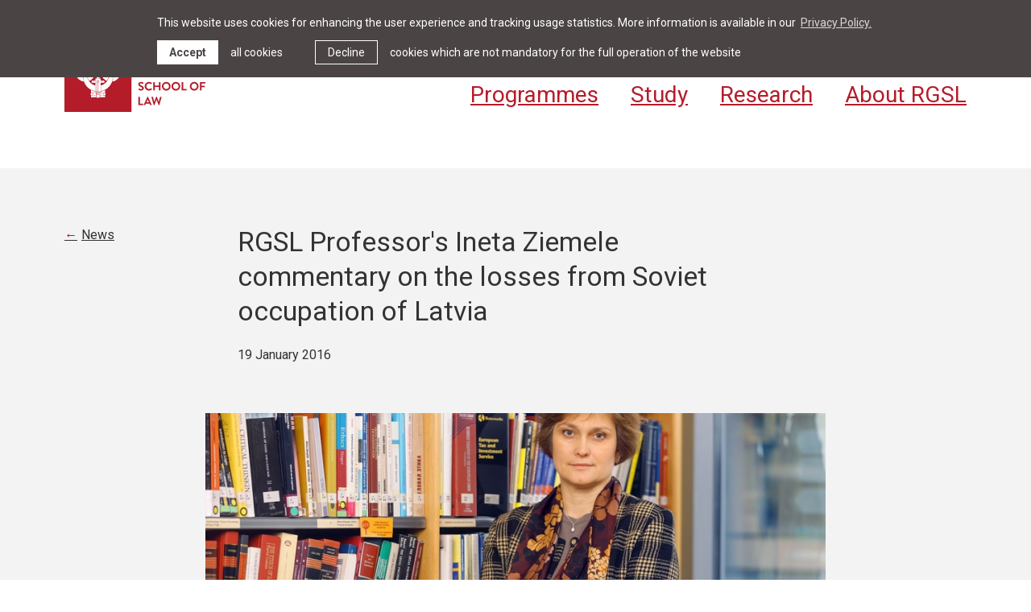

--- FILE ---
content_type: text/html; charset=UTF-8
request_url: https://www.rgsl.edu.lv/news-and-events/news/enrgsl-professors-ineta-ziemele-commentary-on-the-losses-from-soviet-occupation-of-latvialvrja-profesores-inetas-ziemeles-komentars-par-latvijas-okupacijas-sekam-un-nodaritajiem-zaudejumiem
body_size: 4885
content:
<!DOCTYPE html> 
<html lang="en">
<head>
	<meta charset="UTF-8"> 
	<meta http-equiv="X-UA-Compatible" content="IE=edge">
	<meta name="viewport" content="width=device-width, initial-scale=1">
	
	<meta name="SKYPE_TOOLBAR" content="SKYPE_TOOLBAR_PARSER_COMPATIBLE" />
	
	<meta name="keywords" content="" />
	<meta name="description" content="Masters programmes in international and European law. Bachelor programmes in law, diplomacy, business." />
	<meta name="author" content="RGSL">
	<meta name="facebook-domain-verification" content="cwlgmatbpzsuydijl1bchul14klta8" />

	<title>RGSL Professor's Ineta Ziemele commentary on the losses from Soviet occupation of Latvia — Riga Graduate School of Law</title>
	<link rel="alternate" hreflang="lv" href="/lv" />
	<link rel="alternate" hreflang="en" href="/en" />
	<link rel="canonical" href="/en" />
	
	<meta property="og:title" content="RGSL Professor's Ineta Ziemele commentary on the losses from Soviet occupation of Latvia"/>
	<meta property="og:url" content="https://www.rgsl.edu.lv/news-and-events/news/enrgsl-professors-ineta-ziemele-commentary-on-the-losses-from-soviet-occupation-of-latvialvrja-profesores-inetas-ziemeles-komentars-par-latvijas-okupacijas-sekam-un-nodaritajiem-zaudejumiem"/>
	<meta property="og:site_name" content="Riga Graduate School of Law"/>
	<meta property="og:image" content="https://www.rgsl.edu.lv/uploads/news/878/09bcf11579a1ff19950ae167c5628c4a.jpg"/>
	<meta property="og:image:width" content="770"/>
	<meta property="og:image:height" content="390"/>
	<meta name="twitter:card" content="summary_large_image" />
	<meta name="twitter:title" content="RGSL Professor's Ineta Ziemele commentary on the losses from Soviet occupation of Latvia"/>
	<meta name="twitter:site" content="@RGSL_LV" />
	<meta name="twitter:creator" content="@RGSL_LV" />
	<meta name="twitter:image" content="https://www.rgsl.edu.lv/uploads/news/878/09bcf11579a1ff19950ae167c5628c4a.jpg" />
	<meta name="twitter:card" content="summary" />
	<meta name="twitter:url" content="https://www.rgsl.edu.lv/news-and-events/news/enrgsl-professors-ineta-ziemele-commentary-on-the-losses-from-soviet-occupation-of-latvialvrja-profesores-inetas-ziemeles-komentars-par-latvijas-okupacijas-sekam-un-nodaritajiem-zaudejumiem"/>
	<meta name="twitter:title" content="RGSL Professor's Ineta Ziemele commentary on the losses from Soviet occupation of Latvia"/>
	<meta name="twitter:image" content="https://www.rgsl.edu.lv/uploads/news/878/09bcf11579a1ff19950ae167c5628c4a.jpg" />

	
	<link rel="stylesheet" href="/assets/css/main.min.css?v=1.0.31">
	<link rel="stylesheet" href="/assets/css/cookies.css?v=1.0.1">

	<!--[if lt IE 9]>
	<script src="/bower_components/html5shiv/dist/html5shiv.min.js"></script>
	<![endif]-->

	<link rel="apple-touch-icon" sizes="180x180" href="/favicons/apple-touch-icon.png">
	<link rel="icon" type="image/png" sizes="32x32" href="/favicons/favicon-32x32.png">
	<link rel="icon" type="image/png" sizes="16x16" href="/favicons/favicon-16x16.png">
	<link rel="manifest" href="/favicons/site.webmanifest">
	<link rel="mask-icon" href="/favicons/safari-pinned-tab.svg" color="#b51c2a">
	<link rel="shortcut icon" href="/favicons/favicon.ico">
	<meta name="msapplication-TileColor" content="#b51c2a">
	<meta name="msapplication-config" content="/favicons/browserconfig.xml">
	<meta name="theme-color" content="#b51c2a">

	<script>
		var sys_lang = 'en';
		var cookieconsent_href = '/privacy-policy';
	</script>

	<script>
		window.dataLayer = window.dataLayer || [];
        function gtag(){dataLayer.push(arguments);}
        gtag('consent', 'default', {
			'ad_storage': 'denied',
            'ad_user_data': 'denied',
            'ad_personalization': 'denied',
            'analytics_storage': 'denied'
        });
	</script>

	<script src="/bower_components/jquery/dist/jquery.min.js"></script>
	
	
	

	<!-- Google Tag Manager -->
	<script type="text">(function(w,d,s,l,i){w[l]=w[l]||[];w[l].push({'gtm.start':
	new Date().getTime(),event:'gtm.js'});var f=d.getElementsByTagName(s)[0],
	j=d.createElement(s),dl=l!='dataLayer'?'&l='+l:'';j.async=true;j.src=
	'https://www.googletagmanager.com/gtm.js?id='+i+dl;f.parentNode.insertBefore(j,f);
	})(window,document,'script','dataLayer','GTM-5NWGC24');</script>
	<!-- End Google Tag Manager -->

	


	

	<script type="text">
		(function(i,s,o,g,r,a,m){i['GoogleAnalyticsObject']=r;i[r]=i[r]||function(){
		(i[r].q=i[r].q||[]).push(arguments)},i[r].l=1*new Date();a=s.createElement(o),
		m=s.getElementsByTagName(o)[0];a.async=1;a.src=g;m.parentNode.insertBefore(a,m)
		})(window,document,'script','//www.google-analytics.com/analytics.js','ga');
		ga('create', 'UA-5019178-1', 'auto');
		ga('set', 'anonymizeIp', true);
		ga('send', 'pageview');
	</script>
	
	<script src="/js/dictionary/"></script>
	<script src="/assets/scripts/init.js?v=1.0.11"></script>

	<link rel="stylesheet" href="//cdnjs.cloudflare.com/ajax/libs/cookieconsent2/3.0.3/cookieconsent.min.css" />
	<script src="//cdnjs.cloudflare.com/ajax/libs/cookieconsent2/3.0.3/cookieconsent.min.js"></script>
	<script>
		initCookieConsent();
	</script>
</head>

<body class="news-article-page">
	<!-- Google Tag Manager (noscript) -->
	<noscript><iframe src="https://www.googletagmanager.com/ns.html?id=GTM-5NWGC24"
	height="0" width="0" style="display:none;visibility:hidden"></iframe></noscript>
	<!-- End Google Tag Manager (noscript) -->
	
	<!--[if lt IE 9]>
		<p class="legacy-browser">You are using an <b>outdated</b> browser. Please <a href="http://outdatedbrowser.com/" target="_blank" rel="nofollow">upgrade your browser</a> to improve your experience.</p>
	<![endif]-->

	<header class="main-header clearfix">
		<div class="l-wrap clearfix">
			<a href="/en" class="main-logo main-logo-en">
				<img src="/assets/images/rgsl-logo.svg" alt="">
				<!--<img src="/assets/images/rgsl-logo.svg" alt="">-->
			</a>

			<a href="#" class="mob-hamburger">
				<svg class="icon icon-hamburger" role="img" width="33" height="21" viewBox="0 0 33 21">
					<use xlink:href="/assets/images/svg-defs.svg#icon-hamburger"/>
				</svg>
			</a>

			<div class="right-block clearfix">
				<nav class="small-navigation clearfix">
					
					<a class="link" href="/news-and-events" data-submenu="288">News & Events</a>
					
					<a class="link" href="/library" data-submenu="327">Library</a>
					
					<a class="link" href="/about-rgsl/contact" data-submenu="333">Contact</a>
					
					<a class="link with-top-submenu" href="/students-and-staff" data-submenu="269">Students & Staff</a>
					
					<a class="link" href="https://apply.rgsl.edu.lv" data-submenu="539" target="_blank" rel="nofollow">Apply</a>
					

					
					<a class="link search-link with-top-submenu" href="#" data-submenu="0">
						<svg class="icon icon-search" role="img" width="18" height="18" viewBox="0 0 18 18">
							<use xlink:href="/assets/images/svg-defs.svg#icon-search"/>
						</svg>
					</a>
					
					
					<a class="link lang-link" href="/lv">lv</a>
					
				</nav>
				
				
				<nav class="main-navigation clearfix">
					
					<a href="/programmes" class="link">Programmes</a>
					
					<a href="/study" class="link">Study</a>
					
					<a href="/research" class="link">Research</a>
					
					<a href="/about-rgsl" class="link">About RGSL</a>
					
				</nav>
				
			</div>
		</div>

		
		<div class="top-small-submenu-block clearfix">
			
			<div id="submenu-0" class="top-small-submenu-inner-block top-small-submenu-search-block clearfix">
				<div class="l-wrap">
					<form id="top-search-form" class="top-search-form search-form-js" action="/search" method="get">
						<div class="input-block input-search-block clearfix">
							<input name="q" value="" class="input-search xlarge-title" placeholder="Search" onfocus="this.placeholder=''" onblur="this.placeholder='Search'" type="text">
							<a href="#" class="submit-search">
								<svg class="icon icon-search-large" role="img" width="40" height="40" viewBox="0 0 40 40">
									<use xlink:href="/assets/images/svg-defs.svg#icon-search-large"></use>
								</svg>
							</a>
						</div>
					</form>
				</div>
			</div>
			
			
			<div id="submenu-269" class="top-small-submenu-inner-block clearfix">
				<div class="menu-title">Students & Staff</div>
				<a href="#" class="close-top-small-submenu">
					<svg class="icon icon-close-menu" role="img" width="25" height="25" viewBox="0 0 25 25">
						<use xlink:href="/assets/images/svg-defs.svg#icon-close-menu"/>
					</svg>
				</a>
				<div class="l-wrap">
					<nav class="top-small-submenu clearfix">
						
						<a class="link" href="https://mbbox.rgsl.edu.lv/owa" target="_blank" rel="nofollow">Webmail</a>
						
						<a class="link" href="https://portal.rgsl.edu.lv/" target="_blank" rel="nofollow">Portal</a>
						
						<a class="link" href="https://portal.rgsl.edu.lv/course/index.php?categoryid=25" target="_blank" rel="nofollow">Calendar</a>
						
						<a class="link" href="https://payments.rgsl.edu.lv/" target="_blank" rel="nofollow">Payments</a>
						
						<a class="link" href="/about-rgsl/people">People</a>
						
					</nav>
				</div>
			</div>
			
		</div>
		

		<div class="mob-main-menu-block clearfix">
			<div class="mob-main-menu-inner-block clearfix">
				<a href="#" class="close-mob-main-menu">
					<svg class="icon icon-close-menu" role="img" width="25" height="25" viewBox="0 0 25 25">
						<use xlink:href="/assets/images/svg-defs.svg#icon-close-menu"/>
					</svg>
				</a>
				
				<nav class="mob-lang-nav">
					
					<a class="lang-link" href="/lv">lv</a>
					
				</nav>
				
				
				<nav class="mob-main-nav clearfix">
					
					<a href="/programmes" class="link">Programmes</a>
					
					<a href="/study" class="link">Study</a>
					
					<a href="/research" class="link">Research</a>
					
					<a href="/about-rgsl" class="link">About RGSL</a>
					
				</nav>
				
				
				
				<nav class="mob-small-nav clearfix">
					<ul class="unstyled-list">
						
						<li>
							<a class="link" href="/news-and-events">News & Events</a>
							
						</li>
						
						<li>
							<a class="link" href="/library">Library</a>
							
						</li>
						
						<li>
							<a class="link" href="/about-rgsl/contact">Contact</a>
							
						</li>
						
						<li>
							<a class="link with-submenu" href="/students-and-staff">Students & Staff</a>
							
							<ul class="mob-submenu unstyled-list">
								
								<li><a class="link" href="https://mbbox.rgsl.edu.lv/owa" target="_blank" rel="nofollow">Webmail</a></li>
								
								<li><a class="link" href="https://portal.rgsl.edu.lv/" target="_blank" rel="nofollow">Portal</a></li>
								
								<li><a class="link" href="https://portal.rgsl.edu.lv/course/index.php?categoryid=25" target="_blank" rel="nofollow">Calendar</a></li>
								
								<li><a class="link" href="https://payments.rgsl.edu.lv/" target="_blank" rel="nofollow">Payments</a></li>
								
								<li><a class="link" href="/about-rgsl/people">People</a></li>
								
							</ul>
							
						</li>
						
						<li>
							<a class="link" href="https://apply.rgsl.edu.lv" target="_blank" rel="nofollow">Apply</a>
							
							<ul class="mob-submenu unstyled-list">
								
								<li><a class="link" href="https://mbbox.rgsl.edu.lv/owa" target="_blank" rel="nofollow">Webmail</a></li>
								
								<li><a class="link" href="https://portal.rgsl.edu.lv/" target="_blank" rel="nofollow">Portal</a></li>
								
								<li><a class="link" href="https://portal.rgsl.edu.lv/course/index.php?categoryid=25" target="_blank" rel="nofollow">Calendar</a></li>
								
								<li><a class="link" href="https://payments.rgsl.edu.lv/" target="_blank" rel="nofollow">Payments</a></li>
								
								<li><a class="link" href="/about-rgsl/people">People</a></li>
								
							</ul>
							
						</li>
						
					</ul>
				</nav>
				
				
				
				<form id="mob-search-form" class="mob-search-form search-form-js" action="/search" method="get">
					<div class="input-block input-search-block clearfix">
						<input name="q" value="" class="input-search xlarge-title" placeholder="Search" onfocus="this.placeholder=''" onblur="this.placeholder='Search'" type="text">
						<a href="#" class="submit-search">
							<svg class="icon icon-search-large" role="img" width="40" height="40" viewBox="0 0 40 40">
								<use xlink:href="/assets/images/svg-defs.svg#icon-search-large"></use>
							</svg>
						</a>
					</div>
				</form>
				
			</div>
		</div>
	</header>
		
	<main>
		


<article>
	<header class="section bg-gray-super-light no-padding-bottom clearfix">
		<div class="l-wrap">
			<div class="large-article-header-block clearfix">
				<a href="/news-and-events/news" class="btn-back with-arrow left c-primary">News</a>
				<div class="l-narrow-grid right">
					<div class="l-narrow-content clearfix">
						
						<h1 class="title">RGSL Professor's Ineta Ziemele commentary on the losses from Soviet occupation of Latvia</h1>

						<div class="multiple-texts-block">
							<time class="item" datetime="2016-01-19">19 January 2016</time>
						</div>
					</div>
					<div class="l-narrow-right empty clearfix"></div>
				</div>
				
				<img src="/uploads/news/878/09bcf11579a1ff19950ae167c5628c4a.jpg" alt="" class="center-img">
			</div>
		</div>
	</header>
	
	<div class="section clearfix share-movable-container">
		<div class="l-wrap">
			<div class="l-narrow-grid right">
				<div class="l-narrow-content clearfix">
					<div class="text-content clearfix">
						<p>  On 19 January weekly law magazine Jurista Vārds published a commentary of RGSL Professor, Judge&nbsp;of the&nbsp;Constitutional Court&nbsp;of the Republic of Latvia Ineta Ziemele on the losses from Soviet occupation of Latvia. Ineta Ziemele points out that isuues concrening losses from Soviet occupation is still important not only to Latvian society but also in an international context.</p> <p>  Read in Latvian:&nbsp;<a href="http://www.juristavards.lv/doc/267918-ko-darit-ar-okupacijas-laika-latvijai-nodaritajiem-zaudejumiem/" target="_blank">Ko darīt ar okupācijas laikā Latvijai nodarītajiem zaudējumiem</a></p>
						
					</div>
				</div>

				<div class="l-narrow-right clearfix">
					<div class="l-narrow-right-inner clearfix">
						
						<div class="share-movable-outer-block clearfix">
							<div class="share-block clearfix share-movable-block">
								<div class="share-label">Share</div>
								<div class="share-social-list clearfix">
									<a onclick="window.open(this.href, '', 'resizable=no,status=no,location=no,toolbar=no,menubar=no,fullscreen=no,scrollbars=no,dependent=no,width=640,height=480'); return false;" href="https://twitter.com/?status=RGSL+Professor%27s+Ineta+Ziemele+commentary+on+the+losses+from+Soviet+occupation+of+Latvia:+https%3A%2F%2Fwww.rgsl.edu.lv%2Fnews-and-events%2Fnews%2Fenrgsl-professors-ineta-ziemele-commentary-on-the-losses-from-soviet-occupation-of-latvialvrja-profesores-inetas-ziemeles-komentars-par-latvijas-okupacijas-sekam-un-nodaritajiem-zaudejumiem" class="share-link twitter" target="_blank" rel="nofollow">
										<svg class="icon icon-twitter" role="img" width="18" height="15">
											<use xlink:href="/assets/images/svg-defs.svg#icon-twitter"></use>
										</svg>
									</a>
									<a onclick="window.open(this.href, '', 'resizable=no,status=no,location=no,toolbar=no,menubar=no,fullscreen=no,scrollbars=no,dependent=no,width=640,height=480'); return false;" href="https://www.facebook.com/share.php?u=https%3A%2F%2Fwww.rgsl.edu.lv%2Fnews-and-events%2Fnews%2Fenrgsl-professors-ineta-ziemele-commentary-on-the-losses-from-soviet-occupation-of-latvialvrja-profesores-inetas-ziemeles-komentars-par-latvijas-okupacijas-sekam-un-nodaritajiem-zaudejumiem" class="share-link facebook" target="_blank" rel="nofollow">
										<svg class="icon icon-facebook" role="img" width="11" height="19">
											<use xlink:href="/assets/images/svg-defs.svg#icon-facebook"></use>
										</svg>
									</a>
									<a onclick="window.open(this.href, '', 'resizable=no,status=no,location=no,toolbar=no,menubar=no,fullscreen=no,scrollbars=no,dependent=no,width=640,height=480'); return false;" href="https://www.linkedin.com/shareArticle?mini=true&url=https%3A%2F%2Fwww.rgsl.edu.lv%2Fnews-and-events%2Fnews%2Fenrgsl-professors-ineta-ziemele-commentary-on-the-losses-from-soviet-occupation-of-latvialvrja-profesores-inetas-ziemeles-komentars-par-latvijas-okupacijas-sekam-un-nodaritajiem-zaudejumiem&titleRGSL+Professor%27s+Ineta+Ziemele+commentary+on+the+losses+from+Soviet+occupation+of+Latvia&source=RGSL" class="share-link linkedin" target="_blank" rel="nofollow">
										<svg class="icon icon-linkedin" role="img" width="15" height="15">
											<use xlink:href="/assets/images/svg-defs.svg#icon-linkedin"></use>
										</svg>
									</a>
									<a href="mailto:?subject=Check%20out%20%22RGSL%20Professor%27s%20Ineta%20Ziemele%20commentary%20on%20the%20losses%20from%20Soviet%20occupation%20of%20Latvia%22&body=Link%0A%20https%3A%2F%2Fwww.rgsl.edu.lv%2Fnews-and-events%2Fnews%2Fenrgsl-professors-ineta-ziemele-commentary-on-the-losses-from-soviet-occupation-of-latvialvrja-profesores-inetas-ziemeles-komentars-par-latvijas-okupacijas-sekam-un-nodaritajiem-zaudejumiem" class="share-link email" target="_blank" rel="nofollow">
										<svg class="icon icon-email" role="img" width="18" height="18">
											<use xlink:href="/assets/images/svg-defs.svg#icon-email"></use>
										</svg>
									</a>
								</div>
							</div>
						</div>
						
					</div>
				</div>
			</div>
		</div>
	</div>
</article>

	</main>
		
	
	<footer class="main-footer">
		<div class="footer-inner-block l-wrap l-grid">
			<div class="left-block l-two-thirds l-half-small l-full-xsmall">
				<div class="left-block-inner clearfix">
					<div class="logo-block clearfix">
						<!--<img src="/assets/images/rgsl-footer-logo.svg" alt="RGSL logo" class="footer-logo footer-logo-en">-->
						<img src="/assets/images/rgsl-footer-logo.svg" alt="RGSL logo" class="footer-logo footer-logo-en">
						<span class="slogan">Riga Graduate School of Law</span>
					</div>
					<div class="address">Strelnieku iela 4k-2 <br>Riga LV-1010 Latvia</div>
				</div>
			</div>
			<div class="right-block l-third l-half-small l-full-xsmall">
				<div class="right-block-inner">
					
					<div class="footer-social-block clearfix">
						<a href="https://www.facebook.com/rgsl.lv" class="link" target="_blank" rel="nofollow">
			<svg class="icon icon-facebook" role="img" width="11" height="19" viewBox="0 0 11 19">
				<use xlink:href="/assets/images/svg-defs.svg#icon-facebook"/>
			</svg>
		</a><a href="https://twitter.com/rgsl_lv" class="link" target="_blank" rel="nofollow">
			<svg class="icon icon-twitter" role="img" width="18" height="15" viewBox="0 0 18 15">
				<use xlink:href="/assets/images/svg-defs.svg#icon-twitter"/>
			</svg>
		</a><a href="https://www.instagram.com/myrgsl/" class="link" target="_blank" rel="nofollow">
			<svg class="icon icon-instagram" role="img" width="18" height="18" viewBox="0 0 18 18">
				<use xlink:href="/assets/images/svg-defs.svg#icon-instagram"/>
			</svg>
		</a><a href="https://www.linkedin.com/school/245162/" class="link" target="_blank" rel="nofollow">
			<svg class="icon icon-linkedin" role="img" width="15" height="15" viewBox="0 0 15 15">
				<use xlink:href="/assets/images/svg-defs.svg#icon-linkedin"/>
			</svg>
		</a>
					</div>
					
					<div class="bottom-block clear">
						<div class="copyright">&copy; RGSL 2026</div>
					</div>
				</div>
			</div>
			<div class="footer-bottom-menu clearfix">
				<div class="left-block l-two-thirds l-half-small l-half-xsmall">
					<div class="left-block-inner clearfix">
						<a href="/about-rgsl/contact" class="link">Contact us</a>
					</div>
				</div>
				<div class="right-block l-third l-half-small l-half-xsmall">
					<div class="right-block-inner">
						<a href="/terms-of-use" class="link">Terms of use</a> <br>
						<a href="/privacy-policy" class="link">Privacy Policy</a>
					</div>
				</div>
			</div>
		</div>

	</footer>
	
	
	
	<script src="/bower_components/svg4everybody/dist/svg4everybody.min.js"></script>
	<script>svg4everybody();</script>
</body>
</html>